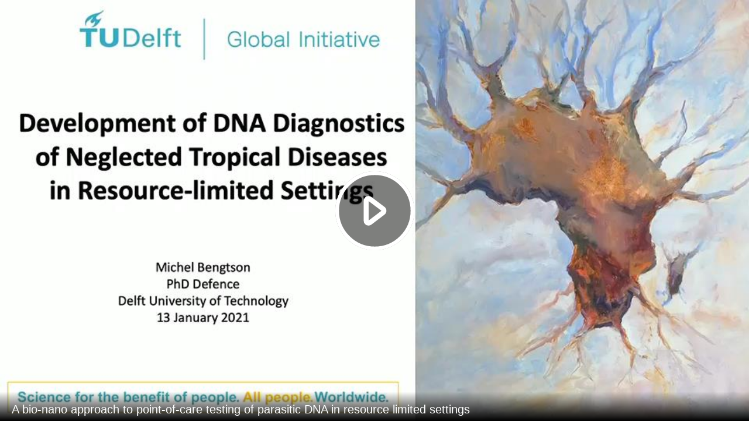

--- FILE ---
content_type: text/html; charset=utf-8
request_url: https://collegerama.tudelft.nl/mediasite/play/b874498a3d29422ca20b697a01199d911d
body_size: 2091
content:


<!DOCTYPE html>

<html xmlns="http://www.w3.org/1999/xhtml">
<head><title>
	A bio-nano approach to point-of-care testing of parasitic DNA in resource limited settings
</title><link rel="icon" type="image/png" href="favicon.png" /><meta name="viewport" content="width=device-width, initial-scale=1.0" />
    <style>
        :root{background-color:#000}
        html, body {
            width: 100vw;
            height: 100vh;
            margin: 0;
            padding: 0;
        }
    </style>
    <script>
        window.SiteData = {
            ApplicationRoot: '/Mediasite/Play',
            ApplicationScriptsRoot: '/Mediasite/Play/Dist',
            PlayerService: '/Mediasite/PlayerService/PlayerService.svc/json',
            FileServer: 'https://collegerama.tudelft.nl/Mediasite/FileServer',
            WebAppsApi: '/Mediasite/MyMediasite/webapps-api',
            AntiForgeryToken: 'ndgsxfjyH6MoUBra4dW73tIbIaUGfDHYXp2HXlyErKgaPpaBcvreS-QzEICpGY4e5hPhy10x-3X1QA1aByouVem_rb81:VGOWp30s0lONxAVRsfC9z8oeDvK-yb-PgYwQcR3wA91E4rQDzzIwFnEn8hipuBi5YQgkocPw2CZqMFv1Aoft0jD2hJo1',
            AntiForgeryHeaderName: 'X-SOFO-AntiForgeryHeader',
            LocalizedDictionary: [],
            Culture: 'en-US',
            UserName: "",
            DisplayName: "",
            UserEmailAddress: "",
            FullStoryOptOut: false,
            AuthTicket: '',
            CollectionId: '',
            PresentationId: 'b874498a3d29422ca20b697a01199d911d',
            SystemFont: 'Default',
            VersionNumber: "8.47.0",
            IsSiteEnvironmentHosting: false,
        }

        document.documentElement.setAttribute("lang", 'en-US');
    </script>
   <script>
       if (true) {
           (function (apiKey) {
               (function (p, e, n, d, o) {
                   var v, w, x, y, z; o = p[d] = p[d] || {}; o._q = o._q || [];
                   v = ['initialize', 'identify', 'updateOptions', 'pageLoad', 'track']; for (w = 0, x = v.length; w < x; ++w)(function (m) {
                       o[m] = o[m] || function () { o._q[m === v[0] ? 'unshift' : 'push']([m].concat([].slice.call(arguments, 0))); };
                   })(v[w]);
                   y = e.createElement(n); y.async = !0; y.src = 'https://cdn.pendo.io/agent/static/' + apiKey + '/pendo.js';
                   z = e.getElementsByTagName(n)[0]; z.parentNode.insertBefore(y, z);
                   })(window, document, 'script', 'pendo');
                   pendo.initialize({
                       visitor: {
                           id: 'Anonymous',
                        mvp_version: 'MVP 8.47.0',
                        mvp_version_sort: 8047
                    },
                    account: {
                        id: 'collegerama.tudelft.nl',
                        site_name: 'TU Delft | NewMedia Centre - Collegerama',
                        site_id: '0edc3d1a-1895-43b8-a020-f4db931404e2'
                    }
                });
           })('bd31187c-0a97-49e2-40df-adbb8765581e');
       }
   </script>
    <script defer src="Dist/player-page/runtime.7e7e42ba11d06dd1ba51.js"></script>
    <script defer src="Dist/player-page/vendor.6066435cb48d4c92b7d7.js"></script>
    <script defer src="Dist/player-page/main.96ca489ce6acd2aecb45.js"></script>
    
    <script defer src="https://collegerama.tudelft.nl/Mediasite/Manage/Areas/Shared/Content/plugins/SystemFont/SystemFont.js"></script>
<meta property="og:type" content="article" /><meta property="og:title" content="A bio-nano approach to point-of-care testing of parasitic DNA in resource limited settings" /><meta property="og:url" content="https://collegerama.tudelft.nl/Mediasite/Play/b874498a3d29422ca20b697a01199d911d" /><meta property="og:image" content="https://collegerama.tudelft.nl/Mediasite/FileServer/Presentation/b874498a3d29422ca20b697a01199d911d/a1498a9f-9f6d-45e0-9a7c-91385b445db4.jpg" /></head>
<body>
    <div class="mediasite-standalone-player-container">
        <video preload="auto" playsinline></video>
    </div>
</body>
</html>